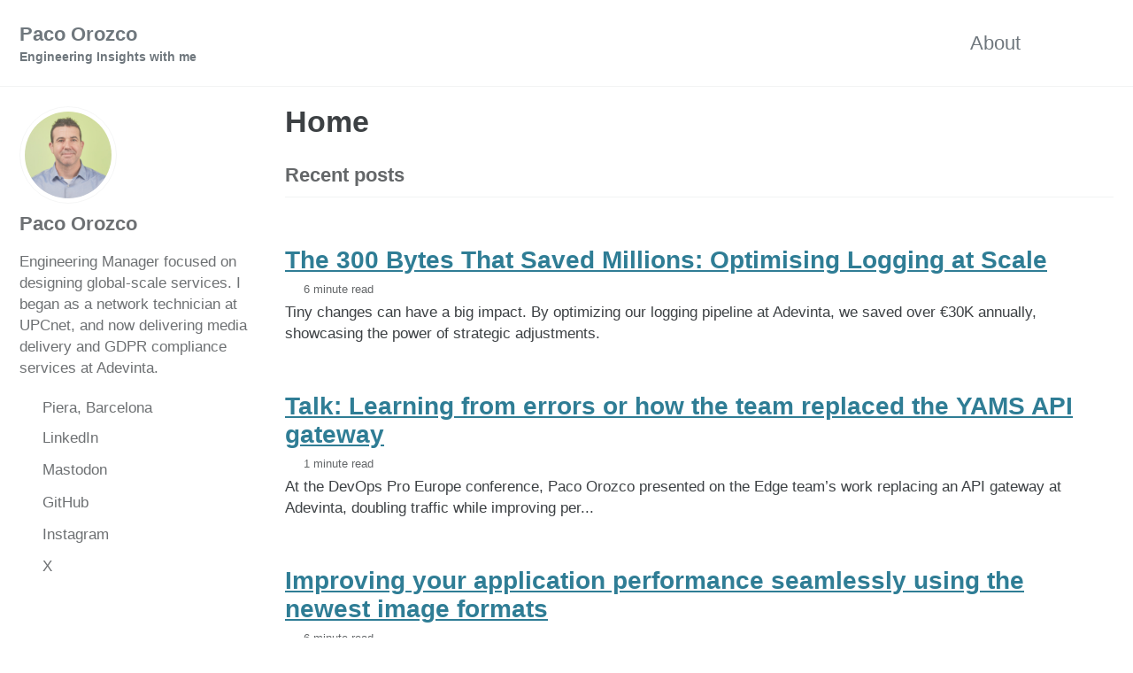

--- FILE ---
content_type: text/html; charset=utf-8
request_url: https://pacoorozco.info/
body_size: 3485
content:
<!doctype html>
<!--
  Minimal Mistakes Jekyll Theme 4.26.2 by Michael Rose
  Copyright 2013-2024 Michael Rose - mademistakes.com | @mmistakes
  Free for personal and commercial use under the MIT license
  https://github.com/mmistakes/minimal-mistakes/blob/master/LICENSE
-->

<html lang="en-US" class="no-js">
  <head>
    <meta charset="utf-8">

<!-- begin _includes/seo.html --><title>Home | Paco Orozco</title>
<meta name="description" content="Dive into the world of technology and engineering management as I share my experiences and insights on Linux, large-scale systems, and people management.">


  <meta name="author" content="Paco Orozco">
  


<meta property="og:type" content="website">
<meta property="og:locale" content="en_US">
<meta property="og:site_name" content="Paco Orozco">
<meta property="og:title" content="Home">
<meta property="og:url" content="https://pacoorozco.info/">


  <meta property="og:description" content="Dive into the world of technology and engineering management as I share my experiences and insights on Linux, large-scale systems, and people management.">





  <meta name="twitter:site" content="@pakusland">
  <meta name="twitter:title" content="Home">
  <meta name="twitter:description" content="Dive into the world of technology and engineering management as I share my experiences and insights on Linux, large-scale systems, and people management.">
  <meta name="twitter:url" content="https://pacoorozco.info/">

  
    <meta name="twitter:card" content="summary">
    
  

  







  

  


<link rel="canonical" href="https://pacoorozco.info/">



  <link rel="next" href="https://pacoorozco.info/page2/">



  <script type="application/ld+json">
{
  "@context": "https://schema.org",
  "@type": "Person",
    "name": "Paco Orozco",
    "url": "https://pacoorozco.info/"
}
</script>









<!-- end _includes/seo.html -->



  <link href="/feed.xml" type="application/atom+xml" rel="alternate" title="Paco Orozco Feed">
<meta name="viewport" content="width=device-width, initial-scale=1.0">

<script type="text/javascript">
  document.documentElement.className = document.documentElement.className.replace(/\bno-js\b/g, '') + ' js ';
  
</script>

<!-- For all browsers -->
<link rel="stylesheet" href="/assets/css/main.css">
<link rel="preload" href="https://cdn.jsdelivr.net/npm/@fortawesome/fontawesome-free@latest/css/all.min.css" as="style" onload="this.onload=null;this.rel='stylesheet'">
<noscript><link rel="stylesheet" href="https://cdn.jsdelivr.net/npm/@fortawesome/fontawesome-free@latest/css/all.min.css"></noscript>



    <!-- start custom head snippets -->

<!-- insert favicons. use https://realfavicongenerator.net/ -->

<!-- end custom head snippets -->

  </head>

  <body class="layout--home wide">
    <nav class="skip-links">
  <ul>
    <li><a href="#site-nav" class="screen-reader-shortcut">Skip to primary navigation</a></li>
    <li><a href="#main" class="screen-reader-shortcut">Skip to content</a></li>
    <li><a href="#footer" class="screen-reader-shortcut">Skip to footer</a></li>
  </ul>
</nav>

    

<div class="masthead">
  <div class="masthead__inner-wrap">
    <div class="masthead__menu">
      <nav id="site-nav" class="greedy-nav">
        
        <a class="site-title" href="/">
          Paco Orozco
          <span class="site-subtitle">Engineering Insights with me</span>
        </a>
        <ul class="visible-links"><li class="masthead__menu-item">
              <a
                href="/quien-es-paco-orozco"
                
                
              >About</a>
            </li></ul>
        
        <button class="search__toggle" type="button">
          <span class="visually-hidden">Toggle search</span>
          <i class="fas fa-search"></i>
        </button>
        
        <button class="greedy-nav__toggle hidden" type="button">
          <span class="visually-hidden">Toggle menu</span>
          <div class="navicon"></div>
        </button>
        <ul class="hidden-links hidden"></ul>
      </nav>
    </div>
  </div>
</div>


    <div class="initial-content">
      



<div id="main" role="main">
  
  <div class="sidebar sticky">
  


<div itemscope itemtype="https://schema.org/Person" class="h-card">

  
    <div class="author__avatar">
      <a href="https://pacoorozco.info/">
        <img src="/assets/img/PacoOrozco_500x500.jpg" alt="Paco Orozco" itemprop="image" class="u-photo">
      </a>
    </div>
  

  <div class="author__content">
    <h3 class="author__name p-name" itemprop="name">
      <a class="u-url" rel="me" href="https://pacoorozco.info/" itemprop="url">Paco Orozco</a>
    </h3>
    
      <div class="author__bio p-note" itemprop="description">
        <p>Engineering Manager focused on designing global-scale services. I began as a network technician at UPCnet, and now delivering media delivery and GDPR compliance services at Adevinta.</p>

      </div>
    
  </div>

  <div class="author__urls-wrapper">
    <button class="btn btn--inverse">Follow</button>
    <ul class="author__urls social-icons">
      
        <li itemprop="homeLocation" itemscope itemtype="https://schema.org/Place">
          <i class="fas fa-fw fa-map-marker-alt" aria-hidden="true"></i> <span itemprop="name" class="p-locality">Piera, Barcelona</span>
        </li>
      

      
        
          
            <li><a href="https://www.linkedin.com/in/pacoorozco/" rel="nofollow noopener noreferrer me" itemprop="sameAs"><i class="fab fa-fw fa-linkedin" aria-hidden="true"></i><span class="label">LinkedIn</span></a></li>
          
        
          
            <li><a href="https://mastodon.social/@pakus" rel="nofollow noopener noreferrer me" itemprop="sameAs"><i class="fab fa-brands fa-mastodon" aria-hidden="true"></i><span class="label">Mastodon</span></a></li>
          
        
          
            <li><a href="https://github.com/pacoorozco" rel="nofollow noopener noreferrer me" itemprop="sameAs"><i class="fab fa-fw fa-github" aria-hidden="true"></i><span class="label">GitHub</span></a></li>
          
        
          
            <li><a href="https://instagram.com/pakusland" rel="nofollow noopener noreferrer me" itemprop="sameAs"><i class="fab fa-fw fa-instagram" aria-hidden="true"></i><span class="label">Instagram</span></a></li>
          
        
          
            <li><a href="https://x.com/pakusland" rel="nofollow noopener noreferrer me" itemprop="sameAs"><i class="fab fa-fw fa-twitter-square" aria-hidden="true"></i><span class="label">X</span></a></li>
          
        
      

      

      

      

      

      

      

      

      

      

      

      

      

      

      

      

      

      

      

      

      

      

      

      

      

      <!--
  <li>
    <a href="http://link-to-whatever-social-network.com/user/" itemprop="sameAs" rel="nofollow noopener noreferrer me">
      <i class="fas fa-fw" aria-hidden="true"></i> Custom Social Profile Link
    </a>
  </li>
-->
    </ul>
  </div>
</div>

  
  </div>



  <div class="archive">
    
      <h1 id="page-title" class="page__title">Home</h1>
    
    

<h3 class="archive__subtitle">Recent posts</h3>




<div class="entries-list">
  
    



<div class="list__item">
  <article class="archive__item" itemscope itemtype="https://schema.org/CreativeWork">
    
    <h2 class="archive__item-title no_toc" itemprop="headline">
      
        <a href="/posts/the-300-bytes-that-saved-millions-optimising-logging-at-scale/" rel="permalink">The 300 Bytes That Saved Millions: Optimising Logging at Scale
</a>
      
    </h2>
    

  <p class="page__meta">
    

    

    
      
      

      <span class="page__meta-readtime">
        <i class="far fa-clock" aria-hidden="true"></i>
        
          6 minute read
        
      </span>
    
  </p>


    <p class="archive__item-excerpt" itemprop="description">Tiny changes can have a big impact. By optimizing our logging pipeline at Adevinta, we saved over €30K annually, showcasing the power of strategic adjustments.
</p>
  </article>
</div>

  
    



<div class="list__item">
  <article class="archive__item" itemscope itemtype="https://schema.org/CreativeWork">
    
    <h2 class="archive__item-title no_toc" itemprop="headline">
      
        <a href="/posts/devopspro-conference-europe-2024/" rel="permalink">Talk: Learning from errors or how the team replaced the YAMS API gateway
</a>
      
    </h2>
    

  <p class="page__meta">
    

    

    
      
      

      <span class="page__meta-readtime">
        <i class="far fa-clock" aria-hidden="true"></i>
        
          1 minute read
        
      </span>
    
  </p>


    <p class="archive__item-excerpt" itemprop="description">At the DevOps Pro Europe conference, Paco Orozco presented on the Edge team’s work replacing an API gateway at Adevinta, doubling traffic while improving per...</p>
  </article>
</div>

  
    



<div class="list__item">
  <article class="archive__item" itemscope itemtype="https://schema.org/CreativeWork">
    
    <h2 class="archive__item-title no_toc" itemprop="headline">
      
        <a href="/posts/improving-your-application-performance-seamlessly-using-the-newest-image-formats/" rel="permalink">Improving your application performance seamlessly using the newest image formats
</a>
      
    </h2>
    

  <p class="page__meta">
    

    

    
      
      

      <span class="page__meta-readtime">
        <i class="far fa-clock" aria-hidden="true"></i>
        
          6 minute read
        
      </span>
    
  </p>


    <p class="archive__item-excerpt" itemprop="description">Improve page load speeds by using WebP and AVIF image formats without sacrificing quality. Learn how Adevinta’s YAMS service streamlines this process for opt...</p>
  </article>
</div>

  
    



<div class="list__item">
  <article class="archive__item" itemscope itemtype="https://schema.org/CreativeWork">
    
    <h2 class="archive__item-title no_toc" itemprop="headline">
      
        <a href="/archivo/digitalocean-servidores-ssd-en-cloud/" rel="permalink">DigitalOcean: Servidores SSD en cloud
</a>
      
    </h2>
    

  <p class="page__meta">
    

    

    
      
      

      <span class="page__meta-readtime">
        <i class="far fa-clock" aria-hidden="true"></i>
        
          3 minute read
        
      </span>
    
  </p>


    <p class="archive__item-excerpt" itemprop="description">

Hace una semana vi este tweet sobre Digital Ocean


  Our tutorial on setting up multiple seperate WordPress sites on a single VPS: https://t.co/hmiwFiAOZ2...</p>
  </article>
</div>

  
    



<div class="list__item">
  <article class="archive__item" itemscope itemtype="https://schema.org/CreativeWork">
    
    <h2 class="archive__item-title no_toc" itemprop="headline">
      
        <a href="/archivo/nutanix-el-sddc-tu-alcance/" rel="permalink">Nutanix: el SDDC a tu alcance
</a>
      
    </h2>
    

  <p class="page__meta">
    

    

    
      
      

      <span class="page__meta-readtime">
        <i class="far fa-clock" aria-hidden="true"></i>
        
          4 minute read
        
      </span>
    
  </p>


    <p class="archive__item-excerpt" itemprop="description">

Es indiscutible, como voy describiendo en este blog, que la virtualización de servidores ha impulsado un cambio generalizado y fundamental. Los departament...</p>
  </article>
</div>

  
</div>


  
    
<nav class="pagination">
  
  
  <ul>
    
    
    <li><a href="#" class="disabled"><span aria-hidden="true">Previous</span></a></li>
    

    
    
      <li><a href="#" class="disabled current">1</a></li>
    

    
    

    
    
    

    
      
        
        
        
        <li><a href="/page2/">2</a></li>
      
    
      
        
        
        
        <li><a href="/page3/">3</a></li>
      
    

    
    

    
      <li><a href="/page4/">4</a></li>
    

    
    
      <li><a href="/page2/">Next</a></li>
    
  </ul>
</nav>


  



  </div>
</div>

      
    </div>

    
      <div class="search-content">
        <div class="search-content__inner-wrap"><form class="search-content__form" onkeydown="return event.key != 'Enter';" role="search">
    <label class="sr-only" for="search">
      Enter your search term...
    </label>
    <input type="search" id="search" class="search-input" tabindex="-1" placeholder="Enter your search term..." />
  </form>
  <div id="results" class="results"></div></div>

      </div>
    

    <div id="footer" class="page__footer">
      <footer>
        <!-- start custom footer snippets -->

<!-- end custom footer snippets -->
        <div class="page__footer-follow">
  <ul class="social-icons">
    
      <li><strong>Follow:</strong></li>
    

    
      
        
          <li><a href="https://www.linkedin.com/in/pacoorozco/" rel="nofollow noopener noreferrer"><i class="fab fa-fw fa-linkedin" aria-hidden="true"></i> LinkedIn</a></li>
        
      
        
          <li><a href="https://x.com/pakusland" rel="nofollow noopener noreferrer"><i class="fab fa-fw fa-twitter-square" aria-hidden="true"></i> Twitter</a></li>
        
      
        
          <li><a href="https://github.com/pacoorozco" rel="nofollow noopener noreferrer"><i class="fab fa-fw fa-github" aria-hidden="true"></i> GitHub</a></li>
        
      
        
          <li><a href="https://instagram.com/pakusland" rel="nofollow noopener noreferrer"><i class="fab fa-fw fa-instagram" aria-hidden="true"></i> Instagram</a></li>
        
      
    

    
      <li><a href="/feed.xml"><i class="fas fa-fw fa-rss-square" aria-hidden="true"></i> Feed</a></li>
    
  </ul>
</div>

<div class="page__footer-copyright">&copy; 2024 <a href="https://pacoorozco.info">Paco Orozco</a>. Powered by <a href="https://jekyllrb.com" rel="nofollow">Jekyll</a> &amp; <a href="https://mademistakes.com/work/minimal-mistakes-jekyll-theme/" rel="nofollow">Minimal Mistakes</a>.</div>

      </footer>
    </div>

    
  <script src="/assets/js/main.min.js"></script>




<script src="/assets/js/lunr/lunr.min.js"></script>
<script src="/assets/js/lunr/lunr-store.js"></script>
<script src="/assets/js/lunr/lunr-en.js"></script>






  </body>
</html>


--- FILE ---
content_type: application/javascript; charset=utf-8
request_url: https://pacoorozco.info/assets/js/lunr/lunr-store.js
body_size: 31009
content:
var store = [{
        "title": "¿Quién soy? El porqué de este blog",
        "excerpt":"   Hace unos días finalice un taller de marca personal en UPCnet, la empresa donde trabajo. De la mano de Jordi Carrasco descubrimos varias herramientas para potenciar nuestra marca personal, pero la parte más interesante y la que me ha llevado hasta aquí fue la que tuvo lugar la primera sesión.   Jordi nos inició en un camino introspectivo para responder las preguntas ¿Quién soy? ¿Quién quiero ser? ¿Qué hago? ¿Qué quiero llegar a ser?.      ¿Cómo podemos llegar dónde queremos, si no tenemos ni idea de dónde queremos llegar?      Necesitamos saber quienes somos, de forma que podamos llegar a saber cómo queremos ser. Saber que queremos ser es la única forma de llegar a conseguirlo, de otra forma estaremos deambulando sin rumbo, algo que tampoco está nada mal, si es lo que quieres hacer.   Esa sesión fue el inicio de un camino interior que en otras ocasiones ya había iniciado. Muchos cursos de habilidades presentan esta iniciación. Pero quién sabe por qué, en esta ocasión quise seguir avanzando. Quise seguir más allá del sendero ya conocido y me decidí a coger el guante que Jordi me había tendido y definir mi visión.   Definir mi ruta de vida, o parte de ella, sobretodo en lo que a profesionalmente se refiere. No puedo, obviamente, definir todos los hitos de mi existencia, ni proponerme metas inalcanzables y planificadas para dentro de 20 o 30 años, la vida me ha enseñado que las prioridades cambian constantemente. Pero decidí fijar un rumbo a seguir, un rumbo más o menos constante para llegar donde quiero llegar. Y por supuesto, estoy preparado para cambiarlo, corregirlo y disfrutar con ello.   Fue así como articulé mi visión:      Formar parte de un mundo más optimista, más positivo, en el que los problemas sean tratados como retos a superar. En el que las herramientas para ello sean el QUIERO y PUEDO. ¡Todo es posible!    Focalizando en mi actividad profesional, con lo que creo que puedo sumar y utilizar mis fortalezas me llevó a sintetizar mi «elevator pitch», tal como Jordi lo denominó. El ejercicio consiste en definirte en una sola intervención:      Soy un apasionado optimista, buscador de soluciones para los retos que se presentan en el mundo de la virtualización, las comunicaciones y la seguridad. Lidero equipos con los que impulso y hago realidad las iniciativas necesarias para incrementar la satisfacción de los clientes en los servicios de TI prestados. Aporto adaptación al cambio, dinamismo y actitud positiva para convertir problemas en oportunidades. ¿Las aprovechamos?    Debo decir que no es fácil abrir según que puertas en nuestro interior. Tras ellas pueden esconderse monstruos que durante años hemos querido evitar. Encontrarse perdidos en medio del océano es una situación ingrata para cualquiera, pero necesaria para darnos cuenta de que estamos sin rumbo y empezar a remar en una dirección para llegar a tierra firme.   Quizás no lleguemos donde queríamos, o quizás prefiramos cambiar de rumbo de nuevo, pero el viaje valdrá la pena si somos conscientes de que lo estamos haciendo.   Este blog son mis primeras paladas, remando en este nuevo rumbo. En él quiero compartir mis conocimientos, experiencias, opiniones y todo aquello que profesionalmente puede sumar. Hablaré sobre virtualización, cloud computing, redes, linux y quién sabe que más.   Gracias por tu lectura ¡Se bienvenido y disfruta!   ¿Te quedas a tomar algo?  ","categories": ["off-topic"],
        "tags": [],
        "url": "/archivo/quien-soy/",
        "teaser": null
      },{
        "title": "VMworld 2013: Las tres (bueno cuatro) cosas que más me gustaron",
        "excerpt":"   Hace unos días tuve la suerte de asistir al VMworld 2013 en Barcelona. Este es uno de los eventos más grandes sobre virtualización de todo el mundo. Cerca de 8000 profesionales se dan cita durante tres días para tratar las novedades del sector.   Bajo el hashtag #vmworld2013top3, Kilian Arjona (@karjona) de Ncora.tv propuso, días después del mismo, que cada asistente al VMworld 2013 hiciera su particular top 3 de las cosas «molonas», usando sus mismas palabras, que vimos o tocamos en esta conferencia.   He aquí un pequeño resumen de mis 3 propuestas (bueno, en realidad son 4):      vSAN: Virtual SAN   Horizon Suite   vCloud Automation Center   (bonus) NSX: Network Virtualization     1. vSAN: VMware Virtual SAN   Virtualizar todos los elementos del centro de datos es el objetivo que VMware se ha fijado. Y si estáis pensando en servidores y escritorios, os quedáis cortos; la red, como veremos más adelante o el almacenamiento, como nos ocupa aquí ya son los próximos candidatos de esta cruzada.   En concreto pretenden usar el almacenamiento local de los ESXi, los discos locales de las virtualizadoras, para crear un storage distribuido, de forma que se pueda virtualizar sin necesidad de una SAN o un NAS.Los datos estás en protegidos por un RAID distribuido, donde el administrador puede definir para cada maquina virtual (VM) cuantos hosts caídos soporta. Esta definición por VM permite establecer diferentes políticas según la criticidad de los servicios que corren en ellas.   Una buena opción para entornos pequeños, entornos de desarrollo o pre-producción. Y sobretodo para entornos de laboratorio. Cabe añadir que para que esto funcione bien es necesario que cada servidor tenga, al menos, un disco SSD. Obviamente si todo el almacenamiento es SSD el rendimiento esta asegurado.   Otra ventaja, a parte de no necesitar una cabina, es que los datos están distribuidos y que por tanto no tenemos un único punto de fallo como podría ser un NAS. Sin embargo, en temas de rendimiento y coste (sobretodo con disco SSD) creo que la opción de la cabina / NAS resulta mucho más eficiente. Todo ello me parece un primer paso, puesto que ¿no seria interesante que pudiera hacer lo mismo sobre cabinas diferentes? De esta forma no tendríamos la necesidad de replicar datastores sino que este estaría distribuido en diferentes LUNs servidas por cabinas o NAS diferentes.   Más información, aquí.   2. Horizon Suite      VMware Horizon Suite es la respuesta de VMware al BYOD y a la movilidad. Permite trabajar desde cualquier dispositivo, personal o corporativo, con un acceso a todas las aplicaciones corporativas y con los datos que necesitemos en cualquier momento. Pero sin olvidar el control sobre accesos, aplicaciones y datos (ISO27001 dixit).   Se podrá ofrecer Windows, Android, iOS, Web y aplicaciones SaaS en un único espacio de trabajo y dar a los usuarios finales acceso de autoservicio a las aplicaciones y datos desde cualquier lugar.   Dicho de otra forma, el usuario tiene un portal que le facilita el acceso a las aplicaciones, las cuales puede consumir según sus gustos (BYOD). Esta es la parte Horizon workspace  de la suite. A ello se le suman los VDI (escritorios virtuales) con Horizon View y la gestión de escritorios físicos con Horizon Mirage. El trio resulta, cuando menos, interesante y a mi parecer es la mejor solución integrada de escritorio virtual, móvil y con soporte BYOD. Horizon Suite = Worskpace + View +Mirage. Más informació.      3. VMware vCloud Automation Center      vCAC ofrece una consola de gestión y un portal donde auto aprovisionar servicios. La idea es sustituir la capa del vCloud Director, mucho más granular y completa pero también mucho más compleja, por un portal de servicios más orientado al usuario final.   El objetivo de esta herramienta es permitir la creación, la provisión, de servicios a través de clouds públicos y privados, es decir facilitando la hibridación. vCAC puede entenderse con vSphere, vCloud Director, Hyper-V and XenServer. Cabe recordar que vCloud Director nos permite enlazar con Amazon, por lo que el pastel esta completo.   Además ofrece un gran control sobre el gasto de estos servicios en el cloud, permitiendo por ejemplo estudiar escenarios de coste en los diferentes tipos de servicio: EC2, cloud privado…   De hecho creo que en un futuro vCAC, o similar, sustituirá a vCenter, ya no hablaremos de la creación de VMs sino que en su lugar haremos el despliegue de aplicaciones y servicios. Una de las herramientas que más me han gustado y que espero poder poner a prueba en UPCnet en los próximos meses.   4. NSX: la virtualización de la red   Y dejadme añadir una más, en la propuesta de twitter sólo se hablaba del top 3, pero días después estuve investigando NSX, la solución de VMware para virtualizar la red.   Una idea que me resultó muy disruptiva y, no voy a negarlo, me produjo cierto rechazo en un principio, pero que una vez reposado y analizado, me parece una muy buena solución y un rumbo al que tender.   Básicamente, y resumiendo mucho, se trata de pasar la conmutación de paquetes y las tareas de enrutamiendo de red a unas piezas software dentro de los propios ESXi. De esta forma podemos ganar algo de rendimiento (sobretodo si toda nuestra infraestructura esta virtualizada) y simplificar las tareas de aprovisionamiento de nuevas redes, ya que sólo serán piezas de código.   Esto no es nuevo, se llama Software Defined Networking (SDN) y hace años que vengo escuchando y leyendo sobre ello. De hecho hace un año aproximadamente probé una solución libre llamada Open vSwitch, que no iba tan lejos como lo hace ahora VMware, pero que ya presentaba un escenario similar.   Es un concepto muy rompedor y en el que tengo que profundizar mucho, pero resulta muy provocador, sobretodo porque facilita mucho la automatización de servicios en autoservicio.   Aquí os dejo un buen vídeo que explica en que consta esta virtualización de la red.   http://www.youtube.com/watch?v=PciyGPCykLI   En resumen   VMware tiene claro que en poco tiempo todas las características de un CPD serán controladas y definidas de forma virtual. La infraestructura que haya por debajo ya se ocupará de realizar todas las acciones necesarias vía software o bien de programar y configurar las capas inferiores para obtener los resultados demandados.   El Software Defined Data Center (SDDC) es la próxima revolución, que ya esta presente, y que cuanto más nos acerquemos a ella, más servicios podremos ofrecer en autoservicio y en cloud.   Aún a día de hoy estamos algo ligados al almacenamiento y a las redes, ya hemos dejado atrás los servidores, y viendo de lo que se habló en este VMworld 2013… estas cadenas se están rompiendo.  ","categories": ["cloud computing"],
        "tags": ["BYOD","private cloud","SDDC","SDN","vmware"],
        "url": "/archivo/vmworld-2013-las-tres-bueno-cuatro-cosas-que-mas-me-gustaron/",
        "teaser": null
      },{
        "title": "Tu cloud privado: ¿que elegir? ¿software libre o propietario?",
        "excerpt":"   En los últimos días ha vuelto a ponerse de actualidad una noticia que apareció a principios de año. La noticia, de marzo de este año, anunciaba que PayPal había decidido cambiar el rumbo de su estrategia de virtualización, pasando de VMware a OpenStack. Un cambio nada habitual y menos sobre un parque de 80.000 servidores.   Hay muchas compañías, entre ellas NASA y Rackspace, que han apostado sus CPD virtuales a opciones más abiertas que VMware. De hecho, esta noticia lo que hace es confirmar que las empresas más grandes, las que tienen un modelo de negocio basado en la estructura TI, prefieren las soluciones más personalizadas y optimizadas a sus aplicaciones, sobre otras de ámbito y uso general.   En la propia noticia se hace eco de una reflexión que comparto al cien por cien: Las soluciones libres, como OpenStack, no son gratuitas, hay que pagar el precio que supone su implementación, personalización y mantenimiento.      In the actual world, OpenStack is not really free – one still has to pay tonnes of money to the “Consultants” who will implement &amp; maintain the OpenStack   This is just like RedHat – which makes money from IT services and gives away Linux for free.    Soy service manager de un cloud privado basado en CloudStack con Xen como hipervisor. En sus inicios todo él estaba basado en soluciones libres y gratuitas, sin embargo, con el tiempo, hemos tenido que ir abordando ciertos cambios que en algunos casos nos han llevado a la adopción de plataformas de pago.   Ya en el inicio la complejidad de estas soluciones libres nos pareció mayor que la de soluciones como VMware, donde han cuidado la información, la integración y la formación de sus productos, obviamente esto tiene un precio asociado.   Por otro lado, en nuestra experiencia, el rendimiento de ESXi sobre Xen es mucho mayor. Hemos podido obtener más recursos virtuales a partir de los mismos recursos físicos. La estabilidad, debo admitir, que es también mayor en el primero. Y en según que entornos esto es básico.   Sin embargo, un punto que también trata la noticia, es que la adaptación que permiten las soluciones libres son una garantía de que harán exactamente lo que quieres que hagan. Es decir, puedes adaptarla a tu modelo de negocio y no al revés. Punto que suele ser el mayor origen de costes. Es aquí donde esta posibilidad, que no ofrecen las soluciones cerradas, puede convertirse en un gran peso en la adopción de las mismas: desarrollo propio, consultores, herramientas de terceros, personalización…      There is an emerging class of technology providers—like eBay, Google and Amazon—with large-scale engineering organizations developing customized infrastructure solutions. For these companies, their infrastructure is literally their product…and they invest deeply to create solutions optimized for very specific business needs. However, this level of investment in custom solutions is typically not cost effective for most businesses. The commercially supported solutions that serve these customers make the bulk of the market. There is a ton of innovation in this market, which VMware is privileged to serve. Our relationship with eBay and PayPal is a partnership we’re proud of, and a great example of the role VMware plays in both typical customer environments and in a bleeding-edge cloud development initiative.     – Bogomil Balkansky, Senior Vice President VMware Cloud Infrastructure Platform    Estas palabras del Bogomil Balkanksky, que intenta desesperadamente explicar porqué PayPal convierte 80.000 servidores VMware en OpenStack, no me parecen faltas de sentido. Con soluciones abiertas puedes obtener plataformas óptimas a tu negocio, sin embargo dicha adaptación no estará exenta de costes. Y es ahí donde está el compromiso.   ¿Necesitas un entorno muy personalizable, altamente adaptable, optimizado para tu negocio o puedes vivir con un paquete de virtualización orientado al propósito general? Para responder a esta pregunta hay que tener en cuenta que conseguir lo primero, la optimización, tiene un coste asociado muy elevado, ya que deberás modificar tus aplicaciones, tu código y adaptarlo para que aproveche las características de la plataforma que has elegido, la cual deberás conocer perfectamente. ¿O bien puedes permitirte ese margen de aprovechamiento a cambio de tener algo más estándar?   La decisión es tuya… en UPCnet al final tenemos los dos modelos. Un amplio entorno de virtualización basado en VMware y un servicio de cloud privado con CloudStack, Xen y VMware. Seguramente, en la mezcla está el éxito.  ","categories": ["cloud computing"],
        "tags": ["cloudstack","openstack","private cloud","vmware"],
        "url": "/archivo/paypal-sustituye-80-000-servidores-vmware-por-openstack/",
        "teaser": null
      },{
        "title": "Netcat: la navaja suiza para linux",
        "excerpt":"Hace algún tiempo descubrí una herramienta llamada netcat. En muchos lugares la bautizan como la navaja suiza ya que este comando puede servir para mil y una tareas. En un principio la subestimé, pero poco después se ha convertido en una de mis aliadas favoritas.   El funcionamiento de netcat es muy sencillo, abre un socket TCP y envía a través de él lo que recibe por la entrada estándar (modo servidor) o viceversa, es decir, copia en la salida estándar lo que recibe por red (modo cliente).   ¿Quieres ver alguno de los usos que le doy?     Conexión simple   Al más puro estilo de un telnet, netcat te permite conectarte a un puerto ofrecido por cualquier daemon del sistema.   Para iniciar una conexión hacia algún puerto en algún sistema, se utiliza seguido de una dirección IP y un puerto al cual conectarse. En el siguiente ejemplo realizo una conexión hacia el puerto 25 (SMTP) de 127.0.0.1:   nc 127.0.0.1 25   Si hay un servidor de correo funcionado, lo anterior puede devolver una salida similar a la  siguiente, donde requerirá escribir quit para cerrar la conexión:   220 localhost.localdomain ESMTP ; Wed, 30 Oct 2013 10:24:52 +0200 quit 221 2.0.0 localhost.localdomain closing connection   Revisión de puertos   Para revisar los puertos abiertos, podemos usar la opción , -z para solicitar se trate de escuchar por puertos abiertos y un puerto o rango de puertos. En el siguiente ejemplo vamos a revisar cuáles puertos TCP (modo predeterminado) están abiertos dentro del rango que va del puerto 21 al puerto 25.   nc -vz 127.0.0.1 21-25   Lo anterior puede devolver una salida similar a la siguiente, si se encontrasen abiertos los puertos 21, 22 y 25.   Connection to 127.0.0.1 21 port [tcp/ftp] succeeded! Connection to 127.0.0.1 22 port [tcp/ssh] succeeded! Connection to 127.0.0.1 25 port [tcp/smtp] succeeded!   De manera opcional, se pueden revisar si están abiertos los puertos UDP abiertos añadiendo la opción -u. En el siguiente ejemplo revisamos cuáles puertos UDP se encuentran abiertos entre el rango comprendido entre los puertos 21 al 80.   nc -zu 127.0.0.1 21-80 Connection to 127.0.0.1 53 port [udp/domain] succeeded! Connection to 127.0.0.1 67 port [udp/bootps] succeeded! Connection to 127.0.0.1 68 port [udp/bootpc] succeeded!   Transferencia de datos   Imagina que necesitas transferir un fichero, un directorio o una partición entera de un servidor a otro. No puedes usar ni FTP, ni SMB, ni NFS… ¿Que haces?   Los siguientes ejemplos envían un fichero, un directorio y hasta partición entera a través de la red. netcat se inicia en modo servidor (-l), escuchando en el puerto 12345 (-p 12345) y con un timeout de 10 segundos, por si no recibe nada en la entrada estándar (-q 10):   Un archivo:   cat file.txt | nc -q 10 -l -p 12345   Un directorio:   tar c directory | nc -q 10 -l -p 12345   Una partición entera:   dd if=/dev/sda1 | gzip -9 | nc -q 10 -l -p 12345   En el receptor deberás usar netcat para conectarse con el emisor. Usamos también un timeout (-w 10)   Un archivo:   nc -w 10 remotehost 12345 &gt; file.txt   Un directorio:   nc -w 10 remotehost 12345 | tar -xvf -   Una partición entera:   nc -w 10 remotehost 12345 | gunzip | dd of=/dev/sda3   ¿Algo más?   [warning]En todos los ejemplos los datos viajan en claro por la red, por tanto hay que tenerlo en cuenta según sea el entorno y los datos que usemos[/warning]   A partir de aquí podemos ir combinando posibilidades: comprimir los datos, guardar particiones en ficheros, hacer copias de seguridad…. da rienda a tu imaginación, juega con él y dime que uso has encontrado tú.  ","categories": ["linux"],
        "tags": ["backup","linux","terminal"],
        "url": "/archivo/netcat-la-navaja-suiza-para-linux/",
        "teaser": null
      },{
        "title": "¿Son las software defined networks el futuro de la red?",
        "excerpt":"Software Defined Networking es el concepto de moda desde que VMware adquirió Nicira el verano pasado, algunos meses después Google anunció que estaba usando OpenFlow para optimizar su backbone interno y el término volvió a ser actualidad.   En esta entrada intentaré exponer que son y donde radica su interés, que hasta ahora, como telecos y chico de redes que soy, me resistía a darle cabida en mi concepción de las redes.   ¿Pero que es SDN?   Lo primero seria intentar definir SDN en pocas palabras. Tal como os imaginareis consiste en gestionar los servicios de red mediante una capa software que los abstrae de la tecnología que hay por debajo.   Es decir los routers, load-balancers, switches, firewalls… pasan a ser piezas de código que interaccionan con las máquinas virtuales y los hipervisores.   Esto, normalmente, se consigue mediante dos capas o planos. Por un lado el plano de control (control plane) en el que se toman las decisiones de hacia donde se envía el tráfico, y por otro la capa de datos (data plane) que se encarga de la conmutación de este tráfico hasta su destino.      La gracia de este concepto es que al ser todo piezas software que nos abstraen de la tecnología que haya debajo, permite gran flexibilidad y sobretodo automatización de las tareas relacionadas con la red, entre los beneficios que veremos más adelante.   Las SDN tienen menor rendimiento: ¿realidad o mito?   El precio a pagar, a priori, es un menor rendimiento de la red, dado que los switches y routers físicos están diseñados para realizar la conmutación mediante recursos especializados. Dicha pérdida de rendimiento se pone en duda cuando la mayoría del tráfico se establece entre máquinas virtuales (VM).   Los equipos físicos tienen una mayor velocidad de conmutación, al ser elementos diseñados específicamente para esta tarea. Sin embargo, cuando vemos el entorno virtual en su totalidad observamos algo parecido a esto.      En la izquierda de la imagen encontramos el funcionamiento típico sin el uso de SDN, NSX es la implementación por parte de VMware. Un usuario hace una petición a una de nuestras aplicaciones virtualizadas (en rojo), atraviesa un firewall y un balanceador, una vez atendida por el servidor web, se crea un nuevo flujo hacia el servidor de aplicaciones (en verde). Por razones de seguridad frontend y backend están en redes diferentes, protegidas por un firewall. Siguiendo el camino inverso, el usuario obtiene el resultado.   Observamos que el tráfico pasa por diferentes elementos, entrando y saliendo del entorno virtual.   En la derecha observamos el funcionamiento mediante SDN. En este ejemplo las funciones de firewall y balanceo están también virtualizadas, por lo que él tráfico entre este elemento, el servidor web y el de aplicaciones no sale de nuevo a la red física. Sino que las capas de SDN se encargan de hacerlo llegar allí donde toque. Reduciendo casi a la mitad el número de saltos.   Llevado al extremo, y quizás así se entienda mejor, si el frontend y el backend estuvieran en la misma virtualizadora. Sin SDN se producirían el mismo número de saltos, mientras que en el segundo caso el tráfico no saldría del host en cuestión, con lo que la conmutación se haría a través de la memoria.   ¿Estas seguro que esto seria más lento que el cable? Cuando la mayoría del tráfico es entre máquinas virtualizadas esta conmutación es mucho más rápida, aún cuando intervengan diferentes hosts.   Por tanto, dado que cada vez los entornos están más virtualizados, las SDN empiezan a competir con las redes tradicionales, incluso en rendimiento.   5 beneficios de las SDN           Provisión de servicios veloz y ágil: La configuración de red puede ser tan fácil como crear las instancias de VM y su interrelación. No hay necesidad de tocar la red física y, además, es automatizable. Esto permite ofrecer servicios de red en modalidad autoservicio, de forma que los usuarios puedan satisfacer sus necesidades sin intervención del proveedor.            Mejor seguridad y más granular: Las VM han hecho de la seguridad de la red un dolor de cabeza. SDN puede proporcionar un tipo de seguridad de gran precisión para las aplicaciones, puntos finales y dispositivos BYOD que una red cableada convencional no puede. Podemos llegar a pensar en una red por cada servicio, o cliente o incluso por cada parte del servicio.            Mayor disponibilidad y rendimiento: Eliminando la intervención manual las SDN pueden reducir los errores de configuración que pueden impactar en la red. El rendimiento, como hemos tratado anteriormente, puede ser mayor en las redes tradicionales, ya que no dependeremos de la velocidad del cable en muchas de las transacciones.            Ahorro en infraestructura: Separar el routing de la conmutación de paquetes simplifica las necesidades de los equipos de red, reduciendo así los precios del hardware como routers y switches. Llevado al extremo, necesitaremos equipos muy simples (L2) que conmuten rápidamente entre los hosts, ya que las decisiones de alto nivel (L3 y superior) las realizará la propia capa de virtualización.            Más eficiencia y menores gastos de operación: El ahorro de costes que supone SDN está todavía en duda. Es todavía un entorno poco maduro, sin embargo la capacidad de automatización y de gestión integral ofrecen un margen de eficiencia enorme. Este es sin duda el punto que permite ofrecer mejores aplicaciones en el cloud.       ¿Seguimos?   Esta claro que las SDN son la nueva revolución en el marco de la virtualización y del cloud computing. Es un concepto al que hay que prestarle atención y que será, sin duda, el nuevo ariete en la transformación de los datacenters.  ","categories": ["cloud computing"],
        "tags": ["BYOD","SDN"],
        "url": "/archivo/son-las-software-defined-networks-el-futuro-de-la-red/",
        "teaser": null
      },{
        "title": "Sólo para tus ojos: las 13 canciones más frikis",
        "excerpt":"En este frío viernes ha llegado hasta mi este artículo titulado 13 canciones frikis para informáticos y programadores. Una recopilación de las canciones (y vídeos) más frikis de la historia que me ha hecho sonreír en este triste viernes en el que me despido del trabajo hasta el próximo lunes.   Si eres informático, programador o te dedicas al mundo de las redes: ¡No te lo puedes perder! Aquí os dejo una de mis favoritas, que no la única.   Del éxito de Chumbawamba, Tubthumping, una parodia relacionada con el mundo de las redes y sus sufridos administradores. Con todos vosotros, GigFlapping.               ","categories": ["off-topic"],
        "tags": [],
        "url": "/archivo/solo-para-tus-ojos-las-13-canciones-mas-frikis/",
        "teaser": null
      },{
        "title": "Presentación de VDC 2.0: el cloud de Telefónica",
        "excerpt":"   El pasado jueves 28 de noviembre asistí a la presentación en Barcelona de VDC 2.0, la nueva versión del servicio cloud de Telefónica. Una solución IaaS (Infrastructure as a Service) para desplegar infraestructuras software y hardware para el mundo empresas.   Telefónica comenzó su andadura en el mundo cloud en el año 2009, su solución Virtual Data Center (VDC) estaba basada en la suite vCloud de VMware sobre la que habían diseñado un portal de servicio propio y a medida. Fue, a mi entender, justamente este portal el que hizo que su presentación del producto y su posterior comercialización no fueran tan bien como esperaban. El portal carecía de muchas funcionalidades, limitaba la visibilidad de la potencia de vCloud y impedía la integración de este servicio con el cloud privado de las empresas.     De hecho creo que se dieron un gran batacazo con el servicio, lo cual propicio que cogieran distancia, observaran a su alrededor y se plantearan una nueva alternativa. Y lo que presentaron ayer es fruto de este nuevo camino escogido.   En esta nueva versión, que han denominado 2.0, han echado por la borda «los tres años de trabajo con el portal de servicio», palabras textuales de Diego López, Gerente de Desarrollo de negocio cloud en Telefónica. Ahora el cliente accede directamente a un portal de servicio ofrecido por vCloud en el que puede gestionar todo su centro de datos virtual.   Telefónica ofrece el servicio desde sus CPDs en Madrid y ha confiado en grandes líderes del mercado para montar su infraestructura. La computación corre a cargo de HP, el storage es responsabilidad de EMC y, por último, la red, sorprendentemente, va a cargo de Brocade. El hipervisor elegido es VMware y toda la suite, los 14 mil productos, de vCloud. Con ello consiguen implementar el Software Defined Data Center (SDDC) del que tanto se habló en el pasado VMworld 2013.   El aspecto que me resulto más interesante, y que es sin duda el hecho diferencial de esta alternativa, fue la integración que ofrece, tanto con tu entorno legacy como en el entorno de virtualización que tengas (siempre que sea VMware).   En el primer caso, gracias a las potentes soluciones en redes (VPN, macrolan, fibras ópticas, etcétera) son capaces de ofrecer el servicio dentro de tu propia red local. Como si de una sede remota o un CPD de contingencia se tratara. Tus máquinas virtuales en VDC convivirán en la misma red de nivel 2 que el resto de tu entorno. Esto simplifica mucho la adopción de esta solución y la integración con las aplicaciones ya existentes, así como la posibilidad de usarlo como centro de desborde o contingencia.   Por otro lado, dan acceso directo a la API de vCloud, de forma que es posible integrarlo fácilmente con tu entorno de virtualización o cloud privada (sólo hay que instalar un plugin vDirector). Este punto simplifica la gestión y administración. Como si de un nuevo cluster se tratara serás capaz de interaccionar con él.   No pretendo hacer una descripción exhaustiva de este servicio, que dicho sea, tiene una apariencia mucho más madura e interesante de lo que jamás tuvo VDC 1.0 anterior. Sobre el papel recoge mucho de los aspectos que podemos pedir a un proveedor de cloud público y una muy buena solución para la hibridación de nubes. ¡Pero claro está que el papel lo aguanta todo!   PD: He buscado información en la web de Telefónica sobre este servicio y sólo he encontrado un formulario de contacto.  ","categories": ["cloud computing"],
        "tags": [],
        "url": "/archivo/presentacion-de-vdc-2-0-el-cloud-de-telefonica/",
        "teaser": null
      },{
        "title": "Las 4 preguntas más incómodas sobre VDC 2.0",
        "excerpt":"   Hace unos días os hablé de la presentación del servicio Virtual Data Center (VDC) 2.0 de la mano de Telefónica. Después de la exposición de VDC propiamente dicha hubo una charla de la mano del gran experto en cloud computing Jose Maria Gonzalez y posteriormente hubo una ronda abierta de preguntas, alguna de las cuales me parecieron muy interesantes.           Política de tarifas del servicio: Es bien sabido que las tarifas de Amazon, con quién al final acaba comparándose cualquier servicio cloud, son públicas, aunque nada sencillas. Sin embargo en VDC todo dependerá de tu capacidad de negociación comercial. Es bien sabido que Telefónica adapta el precio de sus servicios según el cliente, su tamaño y «poder» . Aquí no será diferente. Dicen que en maquinas pequeñas serán más caros que el gigante americano, algo que se equilibra en las maquinas más grandes. Resaltando además, que el servicio incluye disponer de tus propias redes.            Soporte para SAP: Ofrecerán SAP virtual, dicho servicio seguramente no estará integrado con el mismo portal VDC, aunque su base de virtualización la misma y las infraestructuras también formaran parte. Se ofrecerá en modalidad pago por uso, aunque aún este en un estadio muy inicial.            Licenciamiento de Oracle en VDC: Esta fue una de las preguntas más esperadas. ¿Que pasaría si alguien quisiera virtualizar una base de datos Oracle en VDC?. Según Diego López de Telefónica, llevan un año negociando para llegar a un acuerdo sobre el licenciamiento de este producto sobre VDC, que al fin y al cabo es VMware, pero dichas negociaciones no habían avanzado. El gigante rojo no siente las pequeñas piedras del camino. El mismo Diego López, auguró que en el 2014 tendrían una solución para ofrecer bases de datos Oracle en su servicio: todo parece apuntar que montarían un cluster con el hipervisor Oracle que integrarían con VDC.            ¿Que hay sobre disponibilidad y rendimiento? El único SLA que ofrecen es de disponibilidad con un 99.95% mensual. Se les preguntó por algún tipo de indicador de rendimiento, ya que en los entornos virtuales es clave conocer el índice de sobre aprovisionamiento. Es decir cuantas vCPU meten en una CPU física, o cuanta memoria virtual por cada GB de memoria RAM. No ofrecieron dicho índice ni tampoco de ningún SLA a este respecto.       Con ello se dio por finalizado el acto.  ","categories": ["cloud computing"],
        "tags": [],
        "url": "/archivo/las-4-preguntas-mas-incomodas-sobre-vdc-2-0/",
        "teaser": null
      },{
        "title": "Busca las diferencias: cloud público, privado e híbrido",
        "excerpt":"¿Que diferencia existe entre el cloud público, el privado y el híbrido? Esta infografía me ha parecido un muy resumen. ¿Que te parece?   Fuente: iweb.com     ","categories": ["cloud computing"],
        "tags": ["hybrid cloud","private cloud","public cloud"],
        "url": "/archivo/busca-las-diferencias-cloud-publico-privado-e-hibrido/",
        "teaser": null
      },{
        "title": "Replicación y recuperación de desastres con Zerto",
        "excerpt":"Hace meses que tengo pendiente escribir sobre Zerto, una compañía de servicios de protección de datos especializada en infraestructuras virtuales y cloud.  Los vi por primera vez en el VMworld 2012, pero no fue hasta la última edición en Barcelona en la que les presté más atención. Desde entonces bajé una de sus demos y he estado probándolo, estos son los resultados obtenidos.   Zerto provides enterprise-class business continuity and disaster recovery (BCDR) solutions for virtualized infrastructure and cloud. Zerto Virtual Replication, is the industry’s first hypervisor-based replication solution for tier-one applications. Zerto Disaster Recovery solutions replace traditional array-based BCDR that was not built to deal with virtual environments.   Leyendo sus propias palabras puede sonar a un producto similar al Site Reovery Manager (SRM) de VMware, sin embargo la declaración anterior esta cuidadosamente redactada. SRM usa replicación de los datos basada en el almacenamiento mientras que Zerto basa su solución en el hypervisor. Más adelante, en este artículo, haré una comparativa de ambas soluciones, y espero que quede más claro.   ¿Como funciona?    Fuente: Gabes Virtual World   Zerto se integra dentro del vCenter para replicar las máquinas virtuales (VMs) a uno o múltiples entornos virtuales. De hecho permite replicar nuestras VMs hacia múltiples clouds públicos (siendo compatible con vCloud Director).      Seleccionas las VM que quieres replicar en el  VMware vSphere vCenter, de forma muy sencilla el proceso de replicación se inicia.   En el host ESXi donde residen las máquinas crea un virtual appliance (VRA), que mediante la API de VMware monitorizará los datos que vienen del stack de entrada y salida del hypervisor y los replicará en un destino secundario.   Sólo ve los datos que vienen y van al IO stack, no afecta a la escritura de los mismos, por lo que si el virtual appliance falla, el ESXi puede serguir con su trabajo sin problema.   El VRA se encarga de hablar con otro VRA en el host destino y se asegura de que los datos sean replicados correctamente. Aquí aplica compresión, deduplicación y optimización para que este proceso sea óptimo, incluso en enlaces WAN.   Automatiza el proceso de failover y failback, incluyendo la creación de todas las máquinas necesarias, reconfigurando la red e IPs, así como ejecutando los scripts que sean necesarios en el destino.   No se usa ningún snapshot. Zerto usa un sistema de replicación continua, de forma que no necesita snapshots que pueden ralentizar el entorno productivo. Continuamente monitoriza el stack de entrada y salida del hypervisor y replica los cambios.   En este vídeo de 90 segundos podéis ver un resumen de como funciona su solución y que es lo que ofrece, en su web encontraréis más vídeos al respecto.               ¿Y que ofrece?   Al igual que la virtualización de servidores abrió la posibilidad de abstraer el sistema operativo del hardware, la replicación puede beneficiarse de subir una capa, dejando el almacenamiento para trabajar a nivel de hypervisor.   Esta capa ofrece algunas funcionalidades muy interesantes:      Array agnostic – podemos replicar entre cabinas muy diferentes, por ejemplo de una Netapp a una EMC o viceversa). Esta puede ser una de las características más interesantes. En la replicación basada en cabina se requiere que ambos sistemas, origen y destino, sean similares. De hecho gracias a esto podemos replicar incluso a disco local, sobretodo si eres un autentico seguidor del creciente movimiento NoSAN.   Storage layout agnostic – gracias a que puedes elegir las VM a replicar en vez de hacerlo por datastores / LUN en la cabina podemos eliminar restricciones a la hora de diseñar y mantener nuestro esquema de almacenamiento. Cuando replicamos podemos cambiar entre thin y thick provisioning, o de SAN a NAS. Un uso típico podría ser replicar de una fuente thick a una thin en la ubicación de contingencia por ejemplo.   Podemos replicar máquinas virtuales de vCloud Director (vCD) a vSphere (o viceversa). vCD a vCD también esta soportado. La integración con VMware permite tener información de las redes, los contenedores vApp, etcétera.   Es además agnóstico respecto la versión de vSphere que usemos. Por ejemplo podemos usar vSphere 4.1 en un extremo y vSphere 5.0 en el otro. En algunos entornos permite lidiar con el retraso a la hora de actualizar los sistemas primario y de contingencia.   En las pruebas que he hecho algo que me ha sorprendido y gustado es la herramienta que permite obtener una predicción del ancho de banda necesario para la replicación, en base a los cambios que presenta la VM.   Zerto vs VMware SRM   Como dije previamente cuando conocí Zerto pensé automáticamente en SRM y en ver que lo diferenciaba. La principal diferencia, y que a priori no parece grande, pero que una segunda reflexión si que lo es, es que SRM requiere de replicación a nivel de cabina. Esto quiere decir que origen y destino deben ser similares: mismo fabricante, mismo protocolo, mismas versiones de VMware…   Sin embargo, una vez probado creo que la comparación no es justa. Zerto trabaja a nivel de máquinas virtuales individuales, o grupos de ellas, mientras que SRM lo hace a nivel de volúmenes o LUNS. Para un entorno grande donde interese replicar muchas máquinas, SRM creo que es una alternativa mejor.   En el blog de Zerto podemos encontrar este documento que compara ambas soluciones.   Conclusión   ATENCIÓN: Estas conclusiones están basadas en un periodo de pruebas de dos semanas, por lo que quizás deban ser tratadas como no definitivas.   Creo que es una opción fácil y sencilla para tener replicación entre dos sites, o entre tu CPD y el cloud, siendo este el escenario más interesante. El producto esta bien acabado, resulta sencillo de usar y comprender, creo que no tiene la complejidad de SRM, y ofrece algunas funcionalidades únicas.   Sin embargo, y aquí viene el pero, el precio de licenciamiento de Zerto es sensiblemente superior al de SRM o Veeam, que también podría ser un competidor. Las estimaciones que he podido conseguir, sin descuentos ni negociaciones de volumen, marcan a Zerto como una alternativa 100% más cara que SRM. Claro que habría que tener en cuenta lo que nos ahorramos por no tener ambos almacenamientos idénticos.   La compatibilidad con vCloud Director, es sin lugar a duda el hecho más diferencial que puede hacer decantar la balanza hacia este servicio. Permitiendo tener nuestro entorno de contingencia en el cloud (replication-as-a-service).   ¿Lo estáis usando en vuestros servicios? ¿Que estáis usando para la replicación de datos?  ","categories": ["cloud computing"],
        "tags": ["backup","data protection"],
        "url": "/archivo/replicacion-y-recuperacion-de-desastres-con-zerto/",
        "teaser": null
      },{
        "title": "Los buenos propósitos del 2014",
        "excerpt":"   Como cada año nuevo la gente se llena de nuevos propósitos, con unas energías renovadas se atreven a atacar todos los pendientes que tenían. Algunos, me incluyo, hacen listas de lo que les gustaría que les deparara el año que empieza, revisan el anterior y lo comparan con la lista caducada.   ¿Qué quiero aprender?   Obtener la certificación VCA-DCV: una certificación oficial de VMware orientada a los que nos dedicamos a la virtualización de servicios. Estuve pensando en prepararme para la VCA-Cloud, pero al final me pareció más interesante, y asequible, la primera.   Mejorar mi inglés: hasta ahora mi actividad en inglés se reducía al visionado de series en versión original y la lectura de ciertas webs. Me apetece lanzarme a consumir más artículos en inglés e incluso escribir, buscaré la mejor excusa para ello.   ¿Que quiero empezar?   Más ponencias y formaciones. Me gusta compartir el conocimiento que adquiero con las personas, he hecho esto en varias ocasiones, dos o tres veces al año. Para este año me gustaría presentar alguna que otra conferencia (¿RedIris? ¿VMUG?) e impartir alguna clase o curso sobre virtualización o redes.   Potenciar el Cloud Privat UPC: este servicio que actualmente UPCnet ofrece en exclusiva a la Universitat Politècnica de Catalunya, me gustaría que creciera, abriendo la oferta a otras organizaciones. Esto pasará por alguna actualización de la plataforma y algún ajuste en cuanto al servicio propiamente dicho.   ¿Qué quiero cambiar?   Hacer más flexible y dinámico el entorno virtual. En mi trabajo gestionamos unas 700 máquinas sobre unas 20 virtualizadoras en diversos entornos de virtualización. Me gustaría hacer que la provisión de estas máquinas virtuales fuese un poco más en autoservicio. Quizás VCAC pueda ayudarnos en este sentido, será un año para evaluarlo.   ¿Qué quiero continuar?   Paperless: llevo un año creando hábitos para conseguir eliminar el papel innecesario de mi vida gestionando mis facturas de forma digital y aprovechando herramientas como Evernote, toodledo y Dropbox he conseguido mejorar el orden y facilitar la búsqueda de documentos personales y profesionales.   Y, como no, seguir compartiendo experiencias: quiero seguir publicando opiniones, novedades, revisiones y tutoriales sobre virtualización, cloud computing y redes. Y espero poder también saber de vosotros.   ¿Y vosotros? ¿Ya habéis hecho vuestros propósitos para 2014?  ","categories": ["off-topic"],
        "tags": [],
        "url": "/archivo/los-buenos-propositos-del-2014/",
        "teaser": null
      },{
        "title": "Nutanix: el SDDC a tu alcance",
        "excerpt":"   Es indiscutible, como voy describiendo en este blog, que la virtualización de servidores ha impulsado un cambio generalizado y fundamental. Los departamentos de TI se esfuerzan por satisfacer la creciente demanda de recursos de red y de almacenamiento necesarios para los despliegues virtualizados.   Los administradores de red deben lidiar con equipamiento y herramientas que no fueron diseñadas para la tecnología virtual y encontrar la forma de encajar las demandas de estos entornos. Los administradores de almacenamiento citan la constante demanda de espacio y la gestión de los requerimientos de un explosivo mundo virtual como uno de los principales retos a los que se enfrentan. Estos dos retos, que son el mismo pero en diferentes ámbitos, tienen un paradigma como solución: Software Defined Data Center.   Es decir, tener integradas la gestión de la red y el almacenamiento con la plataforma de computación. Estas plataformas integradas ofrecen aliviar los retos anteriores combinando en una única plataforma todos los recursos.   Una solución: Nutanix Complete Cluster   Nutanix es una plataforma de virtualización escalable para escritorios (VDI), servidores y despliegues de big data. Consiste en bloques modulares que integran la computación, la red y el almacenamiento en un único sistema. Este diseño esta pensado para reducir el coste de gestión mientras incrementa el rendimiento y la escalabilidad, permitiendo responder satisfactoriamente a las necesidades anteriores. Cada uno de estos bloques incluyen procesadores y almacenamiento junto a un hipervisor, del cual se muestra agnóstico, pudiendo ser Hyper-V, VMware o KVM. El cluster puede estar compuesto por tantos bloques como puedas necesitar, que serán administrados como uno sólo, mediante un sistema unificado.      Un bloque de 2U incluye cuatro nodos servidores que han sido creados para alojar y almacenar máquinas virtuales (VM). En cada nodo existe una máquina virtual, llamada Controller VM que se encarga de trabajar conjuntamente con las de otros nodos para gestionar el almacenamiento como si fuera un único recurso, aprovechando así las funcionalidades típicas de VMware.      Un punto diferencial es que cada nodo tiene una mezcla de disco SSD y discos SATA que pueden verse como un único recurso. Podemos crear discos virtuales (vDisks) a partir de este almacenamiento y ofrecerlo como un recurso iSCSI a cualquier VM, posibilitando vMotion sin necesidad de una SAN.   ¿Cómo funciona?   El sistema de ficheros propio Nutanix Distributed File System (NDFS) es el corazón del cluster. Asocia los discos SSD de alto rendimiento con las aplicaciones (máquinas virtuales) que mayor uso tienen frente a los discos SATA de alta capacidad, permitiendo una gestión adaptativa del almacenamiento para cada una de las aplicaciones. NDFS actúa como una SAN avanzada que usa los recursos SSD y SATA de todos los nodos para almacenar los datos de las VMs. NDFS es consciente de las VM que corren por encima y provee funcionalidades muy interesantes en este sentido. Por ejemplo almacenando localmente los datos de la máquina virtual en el nodo donde esta corriendo, lo cual resulta en un alto rendimiento y disponibilidad.   NDFS ofrece como pool único de almacenamiento todos los nodos del cluster, usando técnicas de striping, replicación, auto-tiering, detección de errores, failover y recuperación automática.   Cabe decir que, para que todo esto funcione a la perfección, los nodos deben conectarse entre ellos mediante una red de 10 Gbps y por lo tanto es necesario un switch para tal menester. Este es uno de los puntos de mejora, haber incluido el networking para tener la solución SDDC al completo.   El cluster puede gestionarse mediante una herramienta creada a tal efecto, que permite la administración de la infraestructura de forma unificada.   ¿Y cuanto cuesta?   El precio mínimo, que seria para un bloque con tres nodos Nutanix NX-1050, supera los 65.000€ pero es una apuesta para quien necesita un alto rendimiento. A partir de aquí puedes crecer con otro nodo, o bien iniciar otro bloque, según su catálogo.   ¿Qué tenemos a favor?   Por un lado la homogeneidad en lo que a computación y almacenamiento, sumado a la gestión centralizada de todo el entorno, lo cual redunda en menor coste de gestión y mantenimiento.   También cabe destacar la mayor densidad de máquinas virtuales en el mismo espacio físico que un entorno tradicional. Así como la gran funcionalidad de Plug and Play de este entorno, que hace que el crecimiento sea realmente sencillo.   La granularidad de crecimiento está en torno a los 20.000€, que es lo que cuesta un nodo. Por este dinero recibes no solo un nuevo hipervisor, sino que además incrementas el almacenamiento y la disponibilidad de los datos de las máquinas virtuales.   ¿Y en contra?   Sin embargo, hay algunos puntos que cabe reflexionar antes de lanzarse de cabeza a estas, u otras, soluciones de todo en uno.   El uso de un protocolo propietario (NDFS), nos obligará a que nuestro crecimiento este unido a Nutanix. En algunos entornos puede ser interesante usar otros sistemas de ficheros distribuidos como puede ser GlusterFS o vSAN de VMware, que nos permiten tener un abanico de plataformas hardware más extenso y por tanto estar menos ligados.   También existen otras opciones para tener computación, almacenamiento y red en un único sistema que valdría la pena revisar si estáis pensando en adquirir una plataforma como esta: Dell PowerEdge VRTX, IBM Flex System o los conocidos Cisco UCS.   Sin duda, es una plataforma a tener en cuenta, ya que para entornos medianos que no quieren renunciar a una gran escalabilidad puede ser una muy buena alternativa y con un rendimiento fuera de toda duda.   Ah, y por si fuera poco, la gente de Ncora, con Josep Ros a la cabeza, son partners de Nutanix, más fácil imposible.   ¿Que os parecen las soluciones todo en uno?  ","categories": ["cloud computing"],
        "tags": ["SDDC","vmware","data protection","scalability"],
        "url": "/archivo/nutanix-el-sddc-tu-alcance/",
        "teaser": null
      },{
        "title": "DigitalOcean: Servidores SSD en cloud",
        "excerpt":"   Hace una semana vi este tweet sobre Digital Ocean      Our tutorial on setting up multiple seperate WordPress sites on a single VPS: https://t.co/hmiwFiAOZ2     – DigitalOcean (@digitalocean) February 6, 2014    Me llamó la atención y al hacer clic sobre el enlace descubrí un muy buen tutorial sobre la creación de varias instancias de WordPress sobre un mismo servidor. Pero mi sorpresa fue mayúscula cuando descubrí que se trataba de un proveedor de IaaS con el hecho diferencial de que ofrecía los servidores sobre disco SSD. ¿Crear una máquina virtual en 55 segundos?   No tardé nada en crearme una cuenta y proveer algunos fondos para jugar con la interfaz y me puse manos a la obra con la creación de servidores. El portal es muy sencillo y amigable, sin florituras, pero con una ergonomía fuera de toda duda.      Las máquinas son realmente rápidas. Pude comprobar que la creación de una máquina de 20 GB esta por debajo de los 45 segundos. La cantidad de imágenes que ofrecen para la creación de las mismas seguro que cubrirán tus necesidades, siempre y cuando no necesites un sistema operativo licenciado: nada de RedHat o Windows.   Se han tomado muchas molestias en orientar este servicio a los desarrolladores. Su idea es que este sea un IaaS para este mercado, en el que puedan probar y desarrollar aplicaciones de forma fácil. Tienes acceso a una API muy completa y simple, lejos de la complejidad de CloudStack, vCloud o AWS.   Otro de los puntos muy interesantes es el apartado de documentación, el cual os recomiendo encarecidamente visitar.      Y para resumir…   Que me ha sorprendido de DigitalOcean:           Precio – La oferta de VPS de DigitalOcean es realmente barata. Ofrecen un plan básico por menos de 4 € al mes, el cual es ideal para servidores de pruebas o desarrollo. Sus servidores, debo recordar, corren sobre SSD, el tiempo de lectura / escritura es ideal para aplicaciones con uso intensivo de bases de datos.            Facturación – DigitalOcean factura por horas de uso, con un límite de tarifa mensual. Esto es ideal ya que puedes crear nuevas máquinas virtuales donde probar versiones de aplicación, o juegos de pruebas, en entornos limpios. El eterno problema de las pruebas asépticas. Con DigitalOcean es sencillo crear y destruir instancias (a las que llaman «droplets«) sin necesidad de pagar la tarifa mensual completa, con una flexibilidad, que es a la vez, poco habitual y genial.            Desarrollo y Administración – DigitalOcean ofrece funcionalidades de gestión muy buenas para el desarrollo con droplets. Puedes crear una máquina virtual en 55 segundos, e instalar, o bien una versión limpia de tu sistema operativo preferido (Ubuntu, CentOS, Debian, Arch, Fedora) o una distribución prefabricada que contiene una aplicación determinada, desde un LAMP a Rails con herramientas como GitLab o Docker, además de aplicaciones como Ghost o WordPress para montar un blog. También permite la creación de una imagen o un backup de un servidor existente y usarlo para empezar un nuevo droplet, haciendo sencillo el clonado de entornos.            Look and Feel – DigitalOcean ofrece un entorno de gestión muy sencillo, pero dotado de una gran ergonomía y orientación al usuario.            API – Ofrecen una API muy completa que provee todas las funcionalidades del interfaz de gestión: crear, dimensionar y eliminar droplets, gestionar imágenes y snapshots y más. Además de disponer de una herramientas para iPhone que no he podido probar, DigitalOcean Manager.       ¿Que no me ha gustado?   Pero claro, toda prueba también es susceptible de encontrar puntos de mejora:           Creación de snapshots – La realización de snapshots me ha parecido un proceso lento, que además se agrava por el hecho que para realizarlo es necesario parar el servidor virtual de la que haces esta instantánea. Algo nada habitual.            Funcionalidades avanzadas – No ofrece funcionalidades algo más avanzadas integradas en el portal de gestión, como sería el firewalling o el balanceo de servicios web. Algo que he echado en falta a la hora de crear aplicaciones algo más complejas.            Backup – El sistema de backup que ofrece es el de un snapshot diario de los servidores, sin embargo no permite elegir otra periodicidad, retención u hora a la que realizar la instantánea. Es este uno de los puntos menos flexibles del servicio.            Sistemas operativos – Por otro lado, no poder de disponer de sistemas operativos basados en Windows, o incluso la imposibilidad de poder ejecutar virtual appliances es una funcionalidad que en determinados casos también se echa en falta.[/ulist]       Realmente un servicio muy interesante, fácil de usar, potente y a un precio muy competitivo pero más orientado al desarrollo y a las pruebas que no a montar sobre él entornos productivos.  ","categories": ["cloud computing"],
        "tags": ["scalability","public cloud"],
        "url": "/archivo/digitalocean-servidores-ssd-en-cloud/",
        "teaser": null
      },{
        "title": "Improving your application performance seamlessly using the newest image formats",
        "excerpt":"   Published in Medium    The importance of images in connecting users with your products has been proven, so it’s crucial to include them on your website. However if your website takes a long time to load, users are more likely to abandon it - and this can drastically increase your bounce rate and eventually affect your conversions.   If you are able to reduce the size of your images without reducing image quality, then it will have a direct and positive impact on page load speeds and user experience. Join me to see how image formats like WebP and AVIF can help you with this challenge, and how Adevintans can do it seamlessly thanks to YAMS.   YAMS (Yet Another Media Service) is a media content delivery service provided by Adevinta’s Data &amp; Privacy tribe. More than 20 marketplaces in Adevinta rely on it to deliver 230 million images and videos daily.   What is WebP?   WebP is an image format developed by Google. It encodes images in both lossless and lossy formats, making it a versatile format for any type of visual media and a great alternative to both PNG and JPEG. WebP’s visual quality is often comparable to heavier formats in size. Below is a comparison of a lossy WebP image and a JPEG image:    JPEG source    WebP source   The visual differences are nearly imperceptible, but the differences in file size are substantial. The JPEG version on the left weighs in at 1359 KB, and the WebP version, on the right, is nearly 47% smaller at 720 KB. Not too bad, especially when the visual quality between the two is comparable.   This is one of the main features of WebP: reduced file size without a perceptible drop in quality. How much smaller WebP files are than their JPG equivalents varies by a number of factors, but Google says that they are between 25% and 35% smaller.   Another appeal is that the format combines features that no other format has brought together before: incorporating the distinctive benefits of JPG, PNG and GIF extensions. You will have the best of three in one. For example, the ability to add a transparency channel, much like a PNG.   However, unlike its lossless counterpart, you can often get a usable WebP image to around one-tenth the size of its PNG equivalent. This is a real standout use for WebP, allowing more options and features that would otherwise need huge file sizes. In the next example, you can see how a 176 KB PNG has been compressed down to 73 KB - a reduction of 59%.    PNG source    WebP alpha: Source   Naturally, the next question is “why are websites using other formats instead of WebP?”. The reason is that not all browsers support it. Only 80% of the browsers in use support WebP. It is natively supported in Chrome, Firefox, Opera, Edge and the Android browser. Other browsers don’t have native support yet, although they are adding it in the latest version.   It’s important to mention that WebP is not a replacement for JPEG and PNG images. It’s a format you can serve to browsers that can use it, but you should keep older image formats on hand for other browsers.   Enough with the disclaimers. Let’s optimise!   Converting images to WebP   There are lots of ways to convert your images to WebP: using WebP Photoshop / GIMP Plugin, using the Node package called imagemin or using existing online tools. In order to convert images effortlessly, we use an internal service, YAMS.   YAMS — Yet Another Media Service      YAMS is an Adevinta internal service to store images and get on-the-fly transformations. It’s a mature service storing more than 3.15PB of images from leboncoin, Subito, habitaclia, kufar, and all of the Schibsted sites. It delivers more than seven billion images and videos each month.   Once you upload your images into the service, you can request a great variety of transformations without creative restraints. This includes resizing, cropping, watermarking, file format conversion, and many more!   YAMS has the ability to transform the original image into any supported file format on-the-fly and it supports WebP and AVIF transcoding (from JPEG/PNG to WebP/AVIF and vice versa).   Let’s imagine we have uploaded some images in several formats, and after reading this article we want to deliver them in WebP to improve our page load time. In this case, we just need to create a rule to deliver WebP transformed images. Rules are defined in a well documented JSON-based rule language, and they can be named with an alias (in this example to-webp and to-jpeg will be used):         To use this rule we just need to build a URL following this pattern:   https://cdn.your-domain/api/v1/{bucket-alias}/images/{object-id}[?rule=(rule-id|rule-alias)]   As you can see, the last query parameter is the rule used to create the transformation, in our case the previous one to convert any file type in WebP.   Let’s go to the second part, inserting converted images on your website.   Implementing WebP Support on Your Website   Creating WebP versions of your images can be pretty straightforward as we have seen. On the other hand, showing WebP images on your website can be a bit tricky.   There are many ways to integrate WebP, but the underlying principle of all of them is that, if users’ browsers support WebP, they’ll get a WebP image. Otherwise, they’ll get a JPEG version of the image, all of this happening seamlessly behind the scenes.   The simplest method is encoding the HTML of each image to use a template such as:   &lt;picture&gt;   &lt;source srcset=\"{YAMS_URL?rule=to-webp}\" type=\"image/webp\"&gt;   &lt;source srcset=\"{YAMS_URL?rule=to-jpeg}\" type=\"image/jpeg\"&gt;   &lt;img src=\"{YAMS_URL?rule=to-jpeg}\"&gt; &lt;/picture&gt;   The &lt;picture&gt; element above shows a WebP image in browsers that support it and shows a JPEG (could also be a PNG) when WebP isn’t supported. I think this is the best route for progressive enhancement as it has a fallback image as the backup.   In the example above, we are using YAMS to get the image in the desired format, but you can use the same technique with different versions of your image.   Of course, you can find other convenient ways to do it, for example setting rules on your server or running javascript on the page.   What about my mobile apps?   When it comes to supporting native apps, WebP is supported by Android (since it’s made by Google). Lossy WebP images are supported in Android 4.0 and higher, while lossless and transparent WebP images are supported in Android 4.3 and higher. WebP can also be implemented in iOS by using a dedicated library to encode and decode images. The library, called libwebp, is available as precompiled binaries for iOS or as source code.   It’s worth highlighting that everything we have shared about WebP could be meaningful to deliver the AVIF format. The AV1 Image File Format (AVIF) produces files that are about 50% smaller than JPEGs and AVIF even significantly outperforms WebP.   While WebP was compatible with some users, the AVIF format is supported by different ones. Newer image extensions (like AVIF) take some months to be widely available for users. So to improve the page speed of your website and the quality of your images for all your users, you should use three different versions of the same image: JPEG, WebP and AVIF.   How much does it cost? In our case just a new rule in YAMS to get your pictures in AVIF format.            &lt;picture&gt;   &lt;source srcset=”{YAMS_URL?rule=to-avif}” type=”image/avif”&gt;   &lt;source srcset=”{YAMS_URL?rule=to-webp}” type=”image/webp”&gt;   &lt;source srcset=”{YAMS_URL?rule=to-jpeg}” type=”image/jpeg”&gt;   &lt;img src=”{YAMS_URL?rule=to-jpeg}”&gt; &lt;/picture&gt;   Wrapping up   They say a picture is worth a thousand words and I totally agree with that. To provide rich content, images are key. But today’s websites know that every millisecond impacts on the user’s experience. So, page load time is one of the first things to improve. WebP and AVIF could bring a substantial improvement on the perceived and real page load times for your site.   Managing images can be challenging because supporting the same image with different sizes and formats for adapting it to every device requires significant development effort. Still, since images comprise 60 to 65 percent of the average website, the savings are significant and therefore automating the process makes a lot of sense. Luckily all of this can be done on-the-fly using YAMS, so Adevintans can benefit from the advantages that WebP and AVIF provide without requiring additional development effort on their side to support it.  ","categories": ["success stories"],
        "tags": ["webp","avif","adevinta","image optimization"],
        "url": "/posts/improving-your-application-performance-seamlessly-using-the-newest-image-formats/",
        "teaser": null
      },{
        "title": "Talk: Learning from errors or how the team replaced the YAMS API gateway",
        "excerpt":"   Yesterday, I was speaking at the DevOps Pro Europe Conference. It was an awesome experience to attend, speak up and visit the beautiful city of Vilnius, Lithuania, where the conference took place.   I presented “Growing at the edge: Doubling traffic while changing the API gateway” (slides) or how the Edge team at Adevinta successfully replaced the YAMS (Your Adevinta Media Service) API gateway while doubling traffic. YAMS provides transformation tools like resizing, cropping, blurring images, converting documents to PDF, and processing videos on the fly for all the marketplaces of the company.   The existing 5-year-old Zuul API gateway had several issues: missing log correlation, low test coverage, high maintenance costs, obsolete technology, missing HTTP method support, and performance issues causing high CPU spikes.   In June 2021, the assessment was made to replace the gateway as eBay marketplaces started integrating with YAMS, increasing traffic.   The fetch gateway replacement went through a robust releasing pipeline. However, there were multiple rollbacks due to issues like missing headers, CORS problems, high CPU usage and retry failures. For the management gateway replacement, there were 4 more failed deployments due to misconfigured timeouts, authentication issues and other bugs before successfully deploying.   Despite the challenges, the new gateways provided significant improvements:      10x better performance handling more requests with same infrastructure   Request id correlation and consistent logging   Higher test coverage and up-to-date codebase   Less CPU usage leading to cost savings   Better documentation reducing support requests   Shared knowledge within the team reducing silos   The key takeaways were to assess problems bravely, improve testing, communicate changes well, ensure proper logging/monitoring, and work as a team to overcome roadblocks.   On the funny side of the story, one of my team colleagues shared this question which I had to reply.      Overall, it was a successful migration that doubled traffic while modernizing the API gateway, thanks to the Edge team’s preparation and perseverance.   ","categories": ["talk"],
        "tags": ["errors","learning","cost reduction","scalability"],
        "url": "/posts/devopspro-conference-europe-2024/",
        "teaser": null
      },{
        "title": "The 300 Bytes That Saved Millions: Optimising Logging at Scale",
        "excerpt":"   Published in Medium and Adevinta    Sometimes, tiny changes can have a massive impact. One of my favourite examples of this effect can be found in the Battle of Thermopylae where the Persian Empire fought an alliance of Greek city-states led by Sparta. The Greek force of approximately 7,000 men led by Leonidas marched to block the pass of Thermopylae. The Persian army, estimated to be between 120,000 and 300,000 soldiers, arrived at Thermopylae, but the Greeks blocked the only road where they could pass. The battle lasted two full days and the much smaller Greek army won. It’s a great story about how a small hero fights a big supervillain, revealing the hero’s power. This is exactly what happened in our logging cost reduction initiative where small changes had a big impact.   YAMS (Your Adevinta Media Service) is a media content delivery service provided by Adevinta’s Data &amp; Analytics Tribe. All of the marketplaces in Adevinta rely on it to deliver more than 800 million images, documents and videos daily.    By A.Davey - This file has been extracted from another file, CC BY 2.0   Our logging platform   We use a logging platform based on AWS OpenSearch, consisting of a managed cluster with three master nodes, six data nodes and two ultrawarm nodes. This setup could store around 54 TB of logs, but came with a hefty monthly cost of over €7,500.   While this platform served us well, we were always looking for more efficient and cost-effective solutions. That’s when we found vector.dev or Vector, a high-performance observability data pipeline that would streamline our logging process. And so we replaced the filebeat collector with Vector.   One of the standout features of Vector is its ability to add programmable transformations. This powerful capability allows us to shape and manipulate log data as it moves through the platform. it enables us to deduplicate, modify, replace or remove log lines as soon as they reach the Vector agent.   In this post, we’ll dive into how we used Vector’s programmable transforms to implement several improvements in our logging pipeline, ultimately leading to a more efficient and cost-effective solution.   Improvements   We were able to implement several key improvements to our logging pipeline. These enhancements streamlined our logging process, optimised our storage and improved the overall quality of our log data.   Remove redundant white spaces   One of the first improvements we tackled was removing redundant white spaces from our log lines. This simple step helped reduce the storage footprint of our logs, making our logging infrastructure more efficient.   Take a look to this log line:      Can you see the issue? There is extra white space before and after quotes. These unnecessary white spaces consume 5 bytes of storage. Removing them is a tiny improvement, right?   While it may seem insignificant at first glance, given the huge volume of logs our service generates, this small optimisation had a substantial impact. By eliminating unnecessary white spaces, we achieved an impressive reduction of 3.36 GB in our daily log storage requirements. Not bad!   Change requestId format   Next, we focused on optimising the format of the requestId field in our logs. Previously, we were using the UUIDv4 format, which, while providing a large set of non-colliding identifiers, was quite lengthy at 36 bytes. For example, a typical UUID looks like this: 1bd2e63c-a139-4019-985e-0b9c0e1c58de.   However, we realised this format was unnecessarily verbose for our use case, leading to wasted storage space. After careful consideration, we decided to replace the UUID format with a more compact alternative called nanoids.   Nanoids are shorter, yet still capable of generating a vast number of collision-free identifiers. They achieve this by generating a random UUIDv4 and then translating it using a different alphabet and base. By switching to a 21-character nanoid format for our requestId field, we reduced the storage footprint significantly.   Given the scale of logs our service generates, this change resulted in a remarkable daily storage saving of 28GB.   Change log_file attribute by app attribute   The third optimisation we implemented was related to an attribute called log_file. Previously, we were sending this attribute as a string specifying the full path of the log file used. However, we noticed that this path followed a standard format across all our services: /opt/${app}/logs.   Sending the entire path for every log entry was redundant and led to unnecessary storage consumption. After analysing our logging patterns, we realised we could simply log the app name instead of the complete path, as the rest of the path structure was consistent.   Using Vector’s transforms, we replaced the log_file attribute with a more concise app attribute, containing only the application name. This simple change had a profound impact on our storage requirements, resulting in daily savings of approximately 71GB.   Change instance identifier to IP address   Our logs identified instances using the hostname attribute, which was 43 bytes long. However, in practice, we typically identified instances by their IP addresses, rendering the hostname attribute less useful for our purposes.   To optimise this aspect of our logging, we replaced the hostname attribute with the instance’s IP address. This change involved modifying the log line to include an “ip” attribute containing the IP address, for example: {“ip”: “10.113.50.139”}.   This simple substitution significantly reduced the storage footprint of our logs. This improvement allows us to save approximately 61GB every day.   This optimisation contributes to storage efficiency and aligns our logging practices with our operational workflows. Since we primarily identify instances by their IP addresses, having this information readily available in the logs streamlined our troubleshooting and analysis processes.   Do you want more?   Remove duplicates   Our investigations found that we were logging timestamps twice – one added by the logger, and another by our application. Both timestamps were identical, presenting an opportunity for consolidation. Removing one of the redundant timestamps saves more than 40GB daily.   Another area of improvement involved the logging of JWT tokens used for authentication. We noticed that two of our services, the API Gateway and SIAM (the internal service responsible for authentication), were logging the same JWT token information, see an example below. These JWT tokens could be quite lengthy, reaching up to 800 bytes. By eliminating redundant logging, we achieved significant storage savings.      We also identified a duplication related to Java services, where the request init time was being logged with nanosecond precision in the endpoint request. However, the timestamp in the log line already had millisecond precision, rendering the extra digits for the request init  unnecessary.   Removing redundant information saves approximately 1GB of storage per day.   Summary   These improvements, facilitated by Vector’s powerful data-shaping capabilities, not only optimised our storage usage but also streamlined our logging processes. We now ensure that only essential information is being logged, eliminating redundancies and aligning our practices with operational requirements and best practices.   The specific changes we implemented and their respective daily log size reductions are as follows:      Remove excess white space: 3.5GB   Change requestId format: 28GB   Change log_file attribute to app attribute: 71GB   Remove timestamp from log line: 40GB   Change hostname to IP: 60GB   Change request init time in Java services: 1GB   Deduplicate JWT tokens: 25GB to 190GB   With such substantial storage savings, we were well-positioned to resize our AWS OpenSearch cluster and convert these space savings into monetary gains. After careful consideration, we implemented a more cost-effective cluster configuration, reducing the number of nodes and switching to a different node type better suited to our optimised workload.      The changes were implemented in April 2024, and the savings are clear in the graph showing the monthly cost of our logging platform. Comparing March to May, we achieved an impressive 35% reduction in costs, translating to over €30K in annual savings.      Just as the Spartans fought valiantly against the Persian empire, these small but strategic changes allowed us to triumph over the seemingly impossible challenge of managing and storing massive volumes of log data. This experience serves as a testament to the fact that even apparently insignificant optimisations can have a profound impact when applied at scale, ultimately leading to substantial gains in efficiency, cost-effectiveness and operational excellence.  ","categories": ["success stories"],
        "tags": ["logging","cost reduction","scalability","kaizen","adevinta"],
        "url": "/posts/the-300-bytes-that-saved-millions-optimising-logging-at-scale/",
        "teaser": null
      },{
    "title": "Page Not Found",
    "excerpt":"Sorry, but the page you were trying to view does not exist.  ","url": "https://pacoorozco.info/404.html"
  },{
    "title": "¿Quién soy?",
    "excerpt":"Si has llegado a esta página supongo que quieres saber quién soy, que hago aquí y qué me gustaría ser. O quizás tan solo quieras cotillear un poco… pues sea como sea, aquí podrás descubrirlo.      ¿De qué hablas en este blog?   Si te estás preguntando de que te voy a hablar, puedo resumirlo en unos cuantos conceptos: cloud, redes, seguridad, devops, gestión… ¿te interesa? ¿todavía no? Pues a ver si consigo que te pique la curiosidad…   Cloud   Es una de las palabras que más se escucha desde hace unos años: la nube.   Redes y seguridad   La Internet de las Cosas (IoT) es algo que ha venido para quedarse.   Gestión   Y toda esta tecnología no serviría de mucho si al final no podemos gestionarla: gestionar los servicios, los proyectos y, la parte más importante, las personas.   De acuerdo… ¿pero tú quién eres?   ¿De verdad quieres saberlo? Pues como ya avanza el título de esta página, me llamo Paco Orozco (Paco para todos), tengo 45+ años y vivo en Piera (Barcelona).      No tengo una biografía escrita en tercera persona. Pero te puedo explicar que soy Ingeniero de Telecomunicaciones, que he trabajado media vida en UPCnet y que actualmente lo hago en Adevinta. Todo lo demás lo puedes encontrar en mi LinkedIn.   Creo y experimento cada día que la verdadera libertad reside en las pequeñas decisiones que tomamos cada día. La felicidad se consigue viviendo en coherencia con uno mismo, desde la autenticidad, la compasión, la amabilidad y la empatía. Y eso está al alcance de todos. También de ti   Tengo dos hijas: Naira y Vinyet. Que me hacen ver el mundo de una forma nueva, un prisma que lo hace todo sencillo y casi mágico.   Me gusta leer y escribir.   Me encanta programar, no profesionalmente, pero si como hobby.   Soy muy optimista y apasionado.   Caminar es la afición mas plena que practico. Cada año, desde 2002, disfruto de una semana en el Camino de Santiago.   No tengo ritmo para la música, de lo que se desprende que no se tocar ningún instrumento.   He viajado por América del Sur: Perú, Chile, Argentina, Brasil… por Europa: Italia, Francia, Portugal, Londres, Holanda, Alemania, Bélgica, Austria, Lituania, Noruega, Finlandia… pero no he pisado África ni la Asia u Oceanía (aún).   Lo que me mantiene en continua expansión es probar cosas nuevas, plantearme nuevos caminos, romper alguna norma, pisar lugares donde nunca he estado, conocer gente distinta, descubrir nuevas perspectivas… Eso me hace sentir activo, generar más ideas, sentirme más vivo. Es lo que me hace feliz.  ","url": "https://pacoorozco.info/quien-es-paco-orozco"
  },{
    "title": "Posts by Category",
    "excerpt":" ","url": "https://pacoorozco.info/categories/"
  },{
    "title": "Home",
    "excerpt":"","url": "https://pacoorozco.info/"
  },{
    "title": "Sitemap",
    "excerpt":"A list of all the posts and pages found on the site. For you robots out there is an XML version available for digesting as well.   Pages                                Page Not Found                         Page not found.                                     ¿Quién soy?                                                            Posts by Category                                                            Home                                                                                                                        Sitemap                                                            Posts by Tag                                                            Posts by Year                                                                                                                                                                                                                                                                                                            Home                                                            Home                                                            Home                                                                                                                                                       Posts                                The 300 Bytes That Saved Millions: Optimising Logging at Scale                                                                                           6 minute read                                Tiny changes can have a big impact. By optimizing our logging pipeline at Adevinta, we saved over €30K annually, showcasing the power of strategic adjustments.                                     Talk: Learning from errors or how the team replaced the YAMS API gateway                                                                                           1 minute read                                At the DevOps Pro Europe conference, Paco Orozco presented on the Edge team’s work replacing an API gateway at Adevinta, doubling traffic while improving per...                                    Improving your application performance seamlessly using the newest image formats                                                                                           6 minute read                                Improve page load speeds by using WebP and AVIF image formats without sacrificing quality. Learn how Adevinta’s YAMS service streamlines this process for opt...                                    DigitalOcean: Servidores SSD en cloud                                                                                           3 minute read                                  Hace una semana vi este tweet sobre Digital Ocean     Our tutorial on setting up multiple seperate WordPress sites on a single VPS: https://t.co/hmiwFiAOZ2...                                    Nutanix: el SDDC a tu alcance                                                                                           4 minute read                                  Es indiscutible, como voy describiendo en este blog, que la virtualización de servidores ha impulsado un cambio generalizado y fundamental. Los departament...                                    Los buenos propósitos del 2014                                                                                           1 minute read                                  Como cada año nuevo la gente se llena de nuevos propósitos, con unas energías renovadas se atreven a atacar todos los pendientes que tenían. Algunos, me in...                                    Replicación y recuperación de desastres con Zerto                                                                                           5 minute read                                Hace meses que tengo pendiente escribir sobre Zerto, una compañía de servicios de protección de datos especializada en infraestructuras virtuales y cloud.  L...                                    Busca las diferencias: cloud público, privado e híbrido                                                                                           less than 1 minute read                                ¿Que diferencia existe entre el cloud público, el privado y el híbrido? Esta infografía me ha parecido un muy resumen. ¿Que te parece?  Fuente: iweb.com                                       Las 4 preguntas más incómodas sobre VDC 2.0                                                                                           1 minute read                                  Hace unos días os hablé de la presentación del servicio Virtual Data Center (VDC) 2.0 de la mano de Telefónica. Después de la exposición de VDC propiamente...                                    Presentación de VDC 2.0: el cloud de Telefónica                                                                                           2 minute read                                  El pasado jueves 28 de noviembre asistí a la presentación en Barcelona de VDC 2.0, la nueva versión del servicio cloud de Telefónica. Una solución IaaS (In...                                    Sólo para tus ojos: las 13 canciones más frikis                                                                                           less than 1 minute read                                En este frío viernes ha llegado hasta mi este artículo titulado 13 canciones frikis para informáticos y programadores. Una recopilación de las canciones (y v...                                    ¿Son las software defined networks el futuro de la red?                                                                                           4 minute read                                Software Defined Networking es el concepto de moda desde que VMware adquirió Nicira el verano pasado, algunos meses después Google anunció que estaba usando ...                                    Netcat: la navaja suiza para linux                                                                                           2 minute read                                Hace algún tiempo descubrí una herramienta llamada netcat. En muchos lugares la bautizan como la navaja suiza ya que este comando puede servir para mil y una...                                    Tu cloud privado: ¿que elegir? ¿software libre o propietario?                                                                                           3 minute read                                  En los últimos días ha vuelto a ponerse de actualidad una noticia que apareció a principios de año. La noticia, de marzo de este año, anunciaba que PayPal ...                                    VMworld 2013: Las tres (bueno cuatro) cosas que más me gustaron                                                                                           5 minute read                                  Hace unos días tuve la suerte de asistir al VMworld 2013 en Barcelona. Este es uno de los eventos más grandes sobre virtualización de todo el mundo. Cerca ...                                    ¿Quién soy? El porqué de este blog                                                                                           2 minute read                                  Hace unos días finalice un taller de marca personal en UPCnet, la empresa donde trabajo. De la mano de Jordi Carrasco descubrimos varias herramientas para ...       ","url": "https://pacoorozco.info/sitemap/"
  },{
    "title": "Posts by Tag",
    "excerpt":" ","url": "https://pacoorozco.info/tags/"
  },{
    "title": "Posts by Year",
    "excerpt":" ","url": "https://pacoorozco.info/posts/"
  },{
    "title": "Home",
    "excerpt":"","url": "https://pacoorozco.info/page2/"
  },{
    "title": "Home",
    "excerpt":"","url": "https://pacoorozco.info/page3/"
  },{
    "title": "Home",
    "excerpt":"","url": "https://pacoorozco.info/page4/"
  }]
